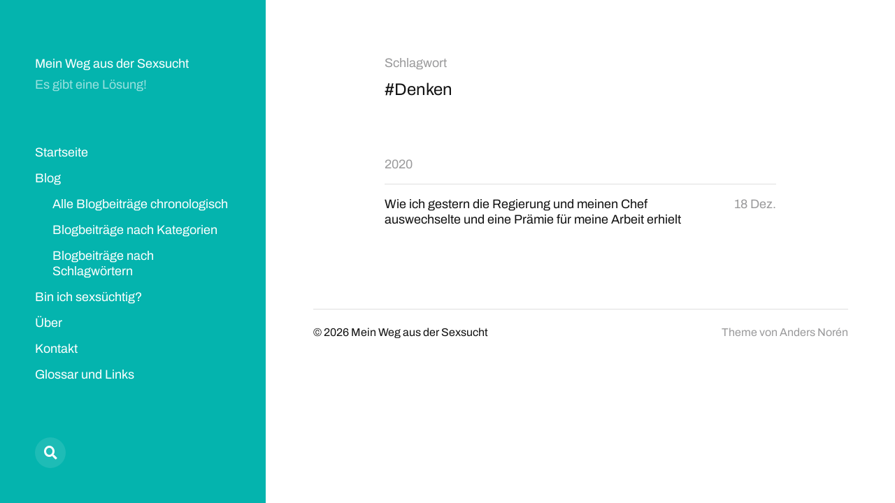

--- FILE ---
content_type: text/html; charset=UTF-8
request_url: https://meinwegausdersexsucht.info/tag/denken/
body_size: 5988
content:
<!DOCTYPE html><html class=no-js lang=de><head><meta http-equiv="content-type" content="text/html" charset="UTF-8"><meta name="viewport" content="width=device-width, initial-scale=1.0"><link rel=profile href=http://gmpg.org/xfn/11><title>Schlagwort: Denken – Mein Weg aus der Sexsucht</title> <script>window.koko_analytics={"url":"https:\/\/meinwegausdersexsucht.info\/koko-analytics-collect.php","site_url":"https:\/\/meinwegausdersexsucht.info","post_id":0,"path":"\/tag\/denken\/","method":"none","use_cookie":false};</script> <meta name="robots" content="noindex,max-snippet:-1,max-image-preview:standard,max-video-preview:-1"><meta property="og:type" content="website"><meta property="og:locale" content="de_DE"><meta property="og:site_name" content="Mein Weg aus der Sexsucht"><meta property="og:title" content="Schlagwort: Denken – Mein Weg aus der Sexsucht"><meta property="og:url" content="https://meinwegausdersexsucht.info/tag/denken/"><meta property="og:image" content="https://meinwegausdersexsucht.info/wp-content/uploads/2018/08/cropped-20180717_222301-e1588617248954-1.jpg"><meta property="og:image:width" content="283"><meta property="og:image:height" content="264"><meta name="twitter:card" content="summary_large_image"><meta name="twitter:title" content="Schlagwort: Denken – Mein Weg aus der Sexsucht"><meta name="twitter:image" content="https://meinwegausdersexsucht.info/wp-content/uploads/2018/08/cropped-20180717_222301-e1588617248954-1.jpg"><meta name="google-site-verification" content="BnvfdkZEtTtJokaDjY5P6x4Jj-lDQRqNnIquBh7Xa2A"> <script type=application/ld+json>{"@context":"https://schema.org","@graph":[{"@type":"WebSite","@id":"https://meinwegausdersexsucht.info/#/schema/WebSite","url":"https://meinwegausdersexsucht.info/","name":"Mein Weg aus der Sexsucht","description":"Es gibt eine Lösung!","inLanguage":"de","potentialAction":{"@type":"SearchAction","target":{"@type":"EntryPoint","urlTemplate":"https://meinwegausdersexsucht.info/search/{search_term_string}/"},"query-input":"required name=search_term_string"},"publisher":{"@type":"Person","@id":"https://meinwegausdersexsucht.info/#/schema/Person","name":"Mein Weg aus der Sexsucht","url":"https://meinwegausdersexsucht.info/"}},{"@type":"CollectionPage","@id":"https://meinwegausdersexsucht.info/tag/denken/","url":"https://meinwegausdersexsucht.info/tag/denken/","name":"Schlagwort: Denken – Mein Weg aus der Sexsucht","inLanguage":"de","isPartOf":{"@id":"https://meinwegausdersexsucht.info/#/schema/WebSite"},"breadcrumb":{"@type":"BreadcrumbList","@id":"https://meinwegausdersexsucht.info/#/schema/BreadcrumbList","itemListElement":[{"@type":"ListItem","position":1,"item":"https://meinwegausdersexsucht.info/","name":"Mein Weg aus der Sexsucht"},{"@type":"ListItem","position":2,"name":"Schlagwort: Denken"}]}}]}</script> <link rel=alternate type=application/rss+xml title="Mein Weg aus der Sexsucht &raquo; Feed" href=https://meinwegausdersexsucht.info/feed/ ><link rel=alternate type=application/rss+xml title="Mein Weg aus der Sexsucht &raquo; Kommentar-Feed" href=https://meinwegausdersexsucht.info/comments/feed/ ><link rel=alternate type=application/rss+xml title="Mein Weg aus der Sexsucht &raquo; Denken Schlagwort-Feed" href=https://meinwegausdersexsucht.info/tag/denken/feed/ ><style id=wp-img-auto-sizes-contain-inline-css>img:is([sizes=auto i],[sizes^="auto," i]){contain-intrinsic-size:3000px 1500px}</style><style id=wp-block-library-inline-css>/*<![CDATA[*/:root{--wp-block-synced-color:#7a00df;--wp-block-synced-color--rgb:122,0,223;--wp-bound-block-color:var(--wp-block-synced-color);--wp-editor-canvas-background:#ddd;--wp-admin-theme-color:#007cba;--wp-admin-theme-color--rgb:0,124,186;--wp-admin-theme-color-darker-10:#006ba1;--wp-admin-theme-color-darker-10--rgb:0,107,160.5;--wp-admin-theme-color-darker-20:#005a87;--wp-admin-theme-color-darker-20--rgb:0,90,135;--wp-admin-border-width-focus:2px}@media (min-resolution:192dpi){:root{--wp-admin-border-width-focus:1.5px}}.wp-element-button{cursor:pointer}:root .has-very-light-gray-background-color{background-color:#eee}:root .has-very-dark-gray-background-color{background-color:#313131}:root .has-very-light-gray-color{color:#eee}:root .has-very-dark-gray-color{color:#313131}:root .has-vivid-green-cyan-to-vivid-cyan-blue-gradient-background{background:linear-gradient(135deg,#00d084,#0693e3)}:root .has-purple-crush-gradient-background{background:linear-gradient(135deg,#34e2e4,#4721fb 50%,#ab1dfe)}:root .has-hazy-dawn-gradient-background{background:linear-gradient(135deg,#faaca8,#dad0ec)}:root .has-subdued-olive-gradient-background{background:linear-gradient(135deg,#fafae1,#67a671)}:root .has-atomic-cream-gradient-background{background:linear-gradient(135deg,#fdd79a,#004a59)}:root .has-nightshade-gradient-background{background:linear-gradient(135deg,#330968,#31cdcf)}:root .has-midnight-gradient-background{background:linear-gradient(135deg,#020381,#2874fc)}:root{--wp--preset--font-size--normal:16px;--wp--preset--font-size--huge:42px}.has-regular-font-size{font-size:1em}.has-larger-font-size{font-size:2.625em}.has-normal-font-size{font-size:var(--wp--preset--font-size--normal)}.has-huge-font-size{font-size:var(--wp--preset--font-size--huge)}.has-text-align-center{text-align:center}.has-text-align-left{text-align:left}.has-text-align-right{text-align:right}.has-fit-text{white-space:nowrap!important}#end-resizable-editor-section{display:none}.aligncenter{clear:both}.items-justified-left{justify-content:flex-start}.items-justified-center{justify-content:center}.items-justified-right{justify-content:flex-end}.items-justified-space-between{justify-content:space-between}.screen-reader-text{border:0;clip-path:inset(50%);height:1px;margin:-1px;overflow:hidden;padding:0;position:absolute;width:1px;word-wrap:normal!important}.screen-reader-text:focus{background-color:#ddd;clip-path:none;color:#444;display:block;font-size:1em;height:auto;left:5px;line-height:normal;padding:15px
23px 14px;text-decoration:none;top:5px;width:auto;z-index:100000}html :where(.has-border-color){border-style:solid}html :where([style*=border-top-color]){border-top-style:solid}html :where([style*=border-right-color]){border-right-style:solid}html :where([style*=border-bottom-color]){border-bottom-style:solid}html :where([style*=border-left-color]){border-left-style:solid}html :where([style*=border-width]){border-style:solid}html :where([style*=border-top-width]){border-top-style:solid}html :where([style*=border-right-width]){border-right-style:solid}html :where([style*=border-bottom-width]){border-bottom-style:solid}html :where([style*=border-left-width]){border-left-style:solid}html :where(img[class*=wp-image-]){height:auto;max-width:100%}:where(figure){margin:0
0 1em}html :where(.is-position-sticky){--wp-admin--admin-bar--position-offset:var(--wp-admin--admin-bar--height,0px)}@media screen and (max-width:600px){html:where(.is-position-sticky){--wp-admin--admin-bar--position-offset:0px}}/*]]>*/</style><style id=global-styles-inline-css>/*<![CDATA[*/:root{--wp--preset--aspect-ratio--square:1;--wp--preset--aspect-ratio--4-3:4/3;--wp--preset--aspect-ratio--3-4:3/4;--wp--preset--aspect-ratio--3-2:3/2;--wp--preset--aspect-ratio--2-3:2/3;--wp--preset--aspect-ratio--16-9:16/9;--wp--preset--aspect-ratio--9-16:9/16;--wp--preset--color--black:#121212;--wp--preset--color--cyan-bluish-gray:#abb8c3;--wp--preset--color--white:#fff;--wp--preset--color--pale-pink:#f78da7;--wp--preset--color--vivid-red:#cf2e2e;--wp--preset--color--luminous-vivid-orange:#ff6900;--wp--preset--color--luminous-vivid-amber:#fcb900;--wp--preset--color--light-green-cyan:#7bdcb5;--wp--preset--color--vivid-green-cyan:#00d084;--wp--preset--color--pale-cyan-blue:#8ed1fc;--wp--preset--color--vivid-cyan-blue:#0693e3;--wp--preset--color--vivid-purple:#9b51e0;--wp--preset--color--dark-gray:#333;--wp--preset--color--medium-gray:#555;--wp--preset--color--light-gray:#777;--wp--preset--gradient--vivid-cyan-blue-to-vivid-purple:linear-gradient(135deg,rgb(6,147,227) 0%,rgb(155,81,224) 100%);--wp--preset--gradient--light-green-cyan-to-vivid-green-cyan:linear-gradient(135deg,rgb(122,220,180) 0%,rgb(0,208,130) 100%);--wp--preset--gradient--luminous-vivid-amber-to-luminous-vivid-orange:linear-gradient(135deg,rgb(252,185,0) 0%,rgb(255,105,0) 100%);--wp--preset--gradient--luminous-vivid-orange-to-vivid-red:linear-gradient(135deg,rgb(255,105,0) 0%,rgb(207,46,46) 100%);--wp--preset--gradient--very-light-gray-to-cyan-bluish-gray:linear-gradient(135deg,rgb(238,238,238) 0%,rgb(169,184,195) 100%);--wp--preset--gradient--cool-to-warm-spectrum:linear-gradient(135deg,rgb(74,234,220) 0%,rgb(151,120,209) 20%,rgb(207,42,186) 40%,rgb(238,44,130) 60%,rgb(251,105,98) 80%,rgb(254,248,76) 100%);--wp--preset--gradient--blush-light-purple:linear-gradient(135deg,rgb(255,206,236) 0%,rgb(152,150,240) 100%);--wp--preset--gradient--blush-bordeaux:linear-gradient(135deg,rgb(254,205,165) 0%,rgb(254,45,45) 50%,rgb(107,0,62) 100%);--wp--preset--gradient--luminous-dusk:linear-gradient(135deg,rgb(255,203,112) 0%,rgb(199,81,192) 50%,rgb(65,88,208) 100%);--wp--preset--gradient--pale-ocean:linear-gradient(135deg,rgb(255,245,203) 0%,rgb(182,227,212) 50%,rgb(51,167,181) 100%);--wp--preset--gradient--electric-grass:linear-gradient(135deg,rgb(202,248,128) 0%,rgb(113,206,126) 100%);--wp--preset--gradient--midnight:linear-gradient(135deg,rgb(2,3,129) 0%,rgb(40,116,252) 100%);--wp--preset--font-size--small:16px;--wp--preset--font-size--medium:20px;--wp--preset--font-size--large:24px;--wp--preset--font-size--x-large:42px;--wp--preset--font-size--normal:18px;--wp--preset--font-size--larger:28px;--wp--preset--spacing--20:0.44rem;--wp--preset--spacing--30:0.67rem;--wp--preset--spacing--40:1rem;--wp--preset--spacing--50:1.5rem;--wp--preset--spacing--60:2.25rem;--wp--preset--spacing--70:3.38rem;--wp--preset--spacing--80:5.06rem;--wp--preset--shadow--natural:6px 6px 9px rgba(0, 0, 0, 0.2);--wp--preset--shadow--deep:12px 12px 50px rgba(0, 0, 0, 0.4);--wp--preset--shadow--sharp:6px 6px 0px rgba(0, 0, 0, 0.2);--wp--preset--shadow--outlined:6px 6px 0px -3px rgb(255, 255, 255), 6px 6px rgb(0, 0, 0);--wp--preset--shadow--crisp:6px 6px 0px rgb(0, 0, 0)}:where(.is-layout-flex){gap:0.5em}:where(.is-layout-grid){gap:0.5em}body .is-layout-flex{display:flex}.is-layout-flex{flex-wrap:wrap;align-items:center}.is-layout-flex>:is(*,div){margin:0}body .is-layout-grid{display:grid}.is-layout-grid>:is(*,div){margin:0}:where(.wp-block-columns.is-layout-flex){gap:2em}:where(.wp-block-columns.is-layout-grid){gap:2em}:where(.wp-block-post-template.is-layout-flex){gap:1.25em}:where(.wp-block-post-template.is-layout-grid){gap:1.25em}.has-black-color{color:var(--wp--preset--color--black) !important}.has-cyan-bluish-gray-color{color:var(--wp--preset--color--cyan-bluish-gray) !important}.has-white-color{color:var(--wp--preset--color--white) !important}.has-pale-pink-color{color:var(--wp--preset--color--pale-pink) !important}.has-vivid-red-color{color:var(--wp--preset--color--vivid-red) !important}.has-luminous-vivid-orange-color{color:var(--wp--preset--color--luminous-vivid-orange) !important}.has-luminous-vivid-amber-color{color:var(--wp--preset--color--luminous-vivid-amber) !important}.has-light-green-cyan-color{color:var(--wp--preset--color--light-green-cyan) !important}.has-vivid-green-cyan-color{color:var(--wp--preset--color--vivid-green-cyan) !important}.has-pale-cyan-blue-color{color:var(--wp--preset--color--pale-cyan-blue) !important}.has-vivid-cyan-blue-color{color:var(--wp--preset--color--vivid-cyan-blue) !important}.has-vivid-purple-color{color:var(--wp--preset--color--vivid-purple) !important}.has-black-background-color{background-color:var(--wp--preset--color--black) !important}.has-cyan-bluish-gray-background-color{background-color:var(--wp--preset--color--cyan-bluish-gray) !important}.has-white-background-color{background-color:var(--wp--preset--color--white) !important}.has-pale-pink-background-color{background-color:var(--wp--preset--color--pale-pink) !important}.has-vivid-red-background-color{background-color:var(--wp--preset--color--vivid-red) !important}.has-luminous-vivid-orange-background-color{background-color:var(--wp--preset--color--luminous-vivid-orange) !important}.has-luminous-vivid-amber-background-color{background-color:var(--wp--preset--color--luminous-vivid-amber) !important}.has-light-green-cyan-background-color{background-color:var(--wp--preset--color--light-green-cyan) !important}.has-vivid-green-cyan-background-color{background-color:var(--wp--preset--color--vivid-green-cyan) !important}.has-pale-cyan-blue-background-color{background-color:var(--wp--preset--color--pale-cyan-blue) !important}.has-vivid-cyan-blue-background-color{background-color:var(--wp--preset--color--vivid-cyan-blue) !important}.has-vivid-purple-background-color{background-color:var(--wp--preset--color--vivid-purple) !important}.has-black-border-color{border-color:var(--wp--preset--color--black) !important}.has-cyan-bluish-gray-border-color{border-color:var(--wp--preset--color--cyan-bluish-gray) !important}.has-white-border-color{border-color:var(--wp--preset--color--white) !important}.has-pale-pink-border-color{border-color:var(--wp--preset--color--pale-pink) !important}.has-vivid-red-border-color{border-color:var(--wp--preset--color--vivid-red) !important}.has-luminous-vivid-orange-border-color{border-color:var(--wp--preset--color--luminous-vivid-orange) !important}.has-luminous-vivid-amber-border-color{border-color:var(--wp--preset--color--luminous-vivid-amber) !important}.has-light-green-cyan-border-color{border-color:var(--wp--preset--color--light-green-cyan) !important}.has-vivid-green-cyan-border-color{border-color:var(--wp--preset--color--vivid-green-cyan) !important}.has-pale-cyan-blue-border-color{border-color:var(--wp--preset--color--pale-cyan-blue) !important}.has-vivid-cyan-blue-border-color{border-color:var(--wp--preset--color--vivid-cyan-blue) !important}.has-vivid-purple-border-color{border-color:var(--wp--preset--color--vivid-purple) !important}.has-vivid-cyan-blue-to-vivid-purple-gradient-background{background:var(--wp--preset--gradient--vivid-cyan-blue-to-vivid-purple) !important}.has-light-green-cyan-to-vivid-green-cyan-gradient-background{background:var(--wp--preset--gradient--light-green-cyan-to-vivid-green-cyan) !important}.has-luminous-vivid-amber-to-luminous-vivid-orange-gradient-background{background:var(--wp--preset--gradient--luminous-vivid-amber-to-luminous-vivid-orange) !important}.has-luminous-vivid-orange-to-vivid-red-gradient-background{background:var(--wp--preset--gradient--luminous-vivid-orange-to-vivid-red) !important}.has-very-light-gray-to-cyan-bluish-gray-gradient-background{background:var(--wp--preset--gradient--very-light-gray-to-cyan-bluish-gray) !important}.has-cool-to-warm-spectrum-gradient-background{background:var(--wp--preset--gradient--cool-to-warm-spectrum) !important}.has-blush-light-purple-gradient-background{background:var(--wp--preset--gradient--blush-light-purple) !important}.has-blush-bordeaux-gradient-background{background:var(--wp--preset--gradient--blush-bordeaux) !important}.has-luminous-dusk-gradient-background{background:var(--wp--preset--gradient--luminous-dusk) !important}.has-pale-ocean-gradient-background{background:var(--wp--preset--gradient--pale-ocean) !important}.has-electric-grass-gradient-background{background:var(--wp--preset--gradient--electric-grass) !important}.has-midnight-gradient-background{background:var(--wp--preset--gradient--midnight) !important}.has-small-font-size{font-size:var(--wp--preset--font-size--small) !important}.has-medium-font-size{font-size:var(--wp--preset--font-size--medium) !important}.has-large-font-size{font-size:var(--wp--preset--font-size--large) !important}.has-x-large-font-size{font-size:var(--wp--preset--font-size--x-large) !important}/*]]>*/</style><style id=classic-theme-styles-inline-css>/*! This file is auto-generated */
.wp-block-button__link{color:#fff;background-color:#32373c;border-radius:9999px;box-shadow:none;text-decoration:none;padding:calc(.667em + 2px) calc(1.333em + 2px);font-size:1.125em}.wp-block-file__button{background:#32373c;color:#fff;text-decoration:none}</style><link rel=stylesheet href=https://meinwegausdersexsucht.info/wp-content/cache/minify/6cdab.css media=all> <script src=https://meinwegausdersexsucht.info/wp-content/cache/minify/818c0.js></script> <link rel=https://api.w.org/ href=https://meinwegausdersexsucht.info/wp-json/ ><link rel=alternate title=JSON type=application/json href=https://meinwegausdersexsucht.info/wp-json/wp/v2/tags/356><link rel=EditURI type=application/rsd+xml title=RSD href=https://meinwegausdersexsucht.info/xmlrpc.php?rsd><style>body .site-header{background-color:#04b4ae}.social-menu.desktop{background-color:#04b4ae}.social-menu a:hover{color:#04b4ae}.social-menu
a.active{color:#04b4ae}.mobile-menu-wrapper{background-color:#04b4ae}.social-menu.mobile{background-color:#04b4ae}.mobile-search.active{background-color:#04b4ae}</style> <script>jQuery('html').removeClass('no-js').addClass('js');</script> <link rel=icon href=https://meinwegausdersexsucht.info/wp-content/uploads/2018/08/cropped-20180717_222301-e1533483462780-32x32.jpg sizes=32x32><link rel=icon href=https://meinwegausdersexsucht.info/wp-content/uploads/2018/08/cropped-20180717_222301-e1533483462780-192x192.jpg sizes=192x192><link rel=apple-touch-icon href=https://meinwegausdersexsucht.info/wp-content/uploads/2018/08/cropped-20180717_222301-e1533483462780-180x180.jpg><meta name="msapplication-TileImage" content="https://meinwegausdersexsucht.info/wp-content/uploads/2018/08/cropped-20180717_222301-e1533483462780-270x270.jpg"><style id=wp-custom-css>.related-post.missing-thumbnail .related-post-image{display:none}.page-id-515 .entry-title{display:none}.page-id-47 .entry-title{display:none}.page-id-206 .entry-title{display:none}@media only screen and (max-width: 700px){.responsive-tag-groups-list{column-count:1}}@media only screen and (min-width: 701px) and (max-width: 1000px){.responsive-tag-groups-list{column-count:2;column-gap:10px}}@media only screen and (min-width: 1001px){.responsive-tag-groups-list{column-count:3;column-gap:10px}}.responsive-tag-groups-list
h3{margin-top:5px !important;margin-bottom:5px !important}}</style></head><body class="archive tag tag-denken tag-356 wp-theme-mcluhan"> <a class="skip-link button" href=#site-content>Zum Inhalt springen</a><header class="site-header group"><p class=site-title><a href=https://meinwegausdersexsucht.info class=site-name>Mein Weg aus der Sexsucht</a></p><div class=site-description><p>Es gibt eine Lösung!</p></div><div class=nav-toggle><div class=bar></div><div class=bar></div></div><div class=menu-wrapper><ul class="main-menu desktop"><li id=menu-item-2116 class="menu-item menu-item-type-custom menu-item-object-custom menu-item-home menu-item-2116"><a href=https://meinwegausdersexsucht.info>Startseite</a></li> <li id=menu-item-2671 class="menu-item menu-item-type-post_type menu-item-object-page current_page_parent menu-item-has-children menu-item-2671"><a href=https://meinwegausdersexsucht.info/blog/ >Blog</a><ul class=sub-menu> <li id=menu-item-2670 class="menu-item menu-item-type-post_type menu-item-object-page current_page_parent menu-item-2670"><a href=https://meinwegausdersexsucht.info/blog/ >Alle Blogbeiträge chronologisch</a></li> <li id=menu-item-2236 class="menu-item menu-item-type-post_type menu-item-object-page menu-item-2236"><a href=https://meinwegausdersexsucht.info/blogarchiv/ >Blogbeiträge nach Kategorien</a></li> <li id=menu-item-2237 class="menu-item menu-item-type-post_type menu-item-object-page menu-item-2237"><a href=https://meinwegausdersexsucht.info/schlagwortwolke/ >Blogbeiträge nach Schlagwörtern</a></li></ul> </li> <li id=menu-item-795 class="menu-item menu-item-type-post_type menu-item-object-page menu-item-795"><a href=https://meinwegausdersexsucht.info/bin-ich-sexsuechtig/ >Bin ich sexsüchtig?</a></li> <li id=menu-item-527 class="menu-item menu-item-type-post_type menu-item-object-page menu-item-527"><a href=https://meinwegausdersexsucht.info/ueber/ >Über</a></li> <li id=menu-item-492 class="menu-item menu-item-type-post_type menu-item-object-page menu-item-492"><a href=https://meinwegausdersexsucht.info/newsletter/ >Kontakt</a></li> <li id=menu-item-493 class="menu-item menu-item-type-post_type menu-item-object-page menu-item-493"><a href=https://meinwegausdersexsucht.info/glossar-und-links/ >Glossar und Links</a></li></ul></div><div class="social-menu desktop"><ul class=social-menu-inner><li class=social-search-wrapper><a href="https://meinwegausdersexsucht.info/?s="></a></li></ul></div></header><div class=mobile-menu-wrapper><ul class="main-menu mobile"> <li class="menu-item menu-item-type-custom menu-item-object-custom menu-item-home menu-item-2116"><a href=https://meinwegausdersexsucht.info>Startseite</a></li> <li class="menu-item menu-item-type-post_type menu-item-object-page current_page_parent menu-item-has-children menu-item-2671"><a href=https://meinwegausdersexsucht.info/blog/ >Blog</a><ul class=sub-menu> <li class="menu-item menu-item-type-post_type menu-item-object-page current_page_parent menu-item-2670"><a href=https://meinwegausdersexsucht.info/blog/ >Alle Blogbeiträge chronologisch</a></li> <li class="menu-item menu-item-type-post_type menu-item-object-page menu-item-2236"><a href=https://meinwegausdersexsucht.info/blogarchiv/ >Blogbeiträge nach Kategorien</a></li> <li class="menu-item menu-item-type-post_type menu-item-object-page menu-item-2237"><a href=https://meinwegausdersexsucht.info/schlagwortwolke/ >Blogbeiträge nach Schlagwörtern</a></li></ul> </li> <li class="menu-item menu-item-type-post_type menu-item-object-page menu-item-795"><a href=https://meinwegausdersexsucht.info/bin-ich-sexsuechtig/ >Bin ich sexsüchtig?</a></li> <li class="menu-item menu-item-type-post_type menu-item-object-page menu-item-527"><a href=https://meinwegausdersexsucht.info/ueber/ >Über</a></li> <li class="menu-item menu-item-type-post_type menu-item-object-page menu-item-492"><a href=https://meinwegausdersexsucht.info/newsletter/ >Kontakt</a></li> <li class="menu-item menu-item-type-post_type menu-item-object-page menu-item-493"><a href=https://meinwegausdersexsucht.info/glossar-und-links/ >Glossar und Links</a></li> <li class=toggle-mobile-search-wrapper><a href=# class=toggle-mobile-search>Suche</a></li></ul></div><div class=mobile-search><div class=untoggle-mobile-search></div><form role=search method=get class=search-form action=https://meinwegausdersexsucht.info/ > <label class=screen-reader-text for=search-form-6967e0925cc53>Suche nach:</label> <input type=search id=search-form-6967e0925cc53 class=search-field placeholder="Suchanfrage eingeben" value name=s autocomplete=off> </button></form><div class=mobile-results><div class=results-wrapper></div></div></div><div class=search-overlay><form role=search method=get class=search-form action=https://meinwegausdersexsucht.info/ > <label class=screen-reader-text for=search-form-6967e0925ccdc>Suche nach:</label> <input type=search id=search-form-6967e0925ccdc class=search-field placeholder="Suchanfrage eingeben" value name=s autocomplete=off> </button></form></div><main class=site-content id=site-content><div class=section-inner><header class=page-header><h4 class="page-subtitle">Schlagwort</h4><h1 class="page-title">#Denken</h1></header><div class=posts id=posts><ul> <li><h3 class="list-title"><a href=https://meinwegausdersexsucht.info/2020/ >2020</a></h3> </li><li class="post-preview post-2991 post type-post status-publish format-standard hentry category-spiritualitaet tag-angst tag-denken tag-gefuehle tag-gluecklich-voller-lebensfreude-und-frei tag-groll tag-kopfkino tag-loslassen tag-schmerz tag-spiritualitaet missing-thumbnail" id=post-2991><a href=https://meinwegausdersexsucht.info/wie-ich-gestern-die-regierung-und-meinen-chef-auswechselte-und-eine-praemie-fuer-meine-arbeit-erhielt/ ><h2 class="title"><span>Wie ich gestern die Regierung und meinen Chef auswechselte und eine Prämie für meine Arbeit erhielt</span></h2><time>18 Dez.</time>	</a></li></div></div><footer class="site-footer section-inner"><p class=copyright>&copy; 2026 <a href=https://meinwegausdersexsucht.info class=site-name>Mein Weg aus der Sexsucht</a></p><p class=theme-by>Theme von <a href=https://andersnoren.se>Anders Nor&eacute;n</a></p></footer></main> <script type=speculationrules>{"prefetch":[{"source":"document","where":{"and":[{"href_matches":"/*"},{"not":{"href_matches":["/wp-*.php","/wp-admin/*","/wp-content/uploads/*","/wp-content/*","/wp-content/plugins/*","/wp-content/themes/mcluhan/*","/*\\?(.+)"]}},{"not":{"selector_matches":"a[rel~=\"nofollow\"]"}},{"not":{"selector_matches":".no-prefetch, .no-prefetch a"}}]},"eagerness":"conservative"}]}</script>  <script>/*<![CDATA[*/!function(){var e=window,r="koko_analytics";function t(t){t.m=e[r].use_cookie?"c":e[r].method[0],navigator.sendBeacon(e[r].url,new URLSearchParams(t))}e[r].request=t,e[r].trackPageview=function(){if("prerender"!=document.visibilityState&&!/bot|crawl|spider|seo|lighthouse|facebookexternalhit|preview/i.test(navigator.userAgent)){var i=0==document.referrer.indexOf(e[r].site_url)?"":document.referrer;t({pa:e[r].path,po:e[r].post_id,r:i})}},e.addEventListener("load",function(){e[r].trackPageview()})}();/*]]>*/</script> <script src=https://meinwegausdersexsucht.info/wp-content/cache/minify/38329.js></script> <script id=mcluhan_global-js-extra>var mcluhan_ajaxpagination={"ajaxurl":"https://meinwegausdersexsucht.info/wp-admin/admin-ajax.php","query_vars":"{\"tag\":\"denken\"}"};</script> <script src=https://meinwegausdersexsucht.info/wp-content/cache/minify/859f1.js></script> </body></html>

--- FILE ---
content_type: text/css
request_url: https://meinwegausdersexsucht.info/wp-content/cache/minify/6cdab.css
body_size: 8763
content:
@font-face{font-family:'Archivo';font-style:normal;font-weight:400;font-display:swap;src:url(/wp-content/themes/mcluhan/assets/fonts/archivo-v18-latin-ext_latin-regular.woff2) format('woff2')}@font-face{font-family:'Archivo';font-style:italic;font-weight:400;font-display:swap;src:url(/wp-content/themes/mcluhan/assets/fonts/archivo-v18-latin-ext_latin-italic.woff2) format('woff2')}@font-face{font-family:'Archivo';font-style:normal;font-weight:600;font-display:swap;src:url(/wp-content/themes/mcluhan/assets/fonts/archivo-v18-latin-ext_latin-600.woff2) format('woff2')}@font-face{font-family:'Archivo';font-style:italic;font-weight:600;font-display:swap;src:url(/wp-content/themes/mcluhan/assets/fonts/archivo-v18-latin-ext_latin-600italic.woff2) format('woff2')}@font-face{font-family:'Archivo';font-style:normal;font-weight:700;font-display:swap;src:url(/wp-content/themes/mcluhan/assets/fonts/archivo-v18-latin-ext_latin-700.woff2) format('woff2')}@font-face{font-family:'Archivo';font-style:italic;font-weight:700;font-display:swap;src:url(/wp-content/themes/mcluhan/assets/fonts/archivo-v18-latin-ext_latin-700italic.woff2) format('woff2')}@font-face{font-family:'Font Awesome 5';font-style:normal;font-weight:normal;src:url(/wp-content/themes/mcluhan/assets/fonts/font-awesome/fa-solid-900.woff2) format( 'woff2' ),
url(/wp-content/themes/mcluhan/assets/fonts/font-awesome/fa-solid-900.woff) format( 'woff' )}@font-face{font-family:'Font Awesome 5 Brands';font-style:normal;font-weight:normal;src:url(/wp-content/themes/mcluhan/assets/fonts/font-awesome/fa-brands-400.woff2) format( 'woff2' ),
url(/wp-content/themes/mcluhan/assets/fonts/font-awesome/fa-brands-400.woff) format( 'woff' )}html,body{margin:0;padding:0;height:100%;min-height:100%}h1,h2,h3,h4,h5,h6,p,blockquote,address,big,cite,code,em,font,img,small,strike,sub,sup,li,ol,ul,fieldset,form,label,legend,button,table,caption,tr,th,td{font-size:inherit;line-height:inherit;margin:0;padding:0;text-align:inherit}table{border-collapse:collapse;border-spacing:0}blockquote:before,blockquote:after{content:""}input[type="search"]::-webkit-search-decoration,input[type="search"]::-webkit-search-cancel-button,input[type="search"]::-webkit-search-results-button,input[type="search"]::-webkit-search-results-decoration{display:none}.screen-reader-text{clip:rect( 1px, 1px, 1px, 1px );height:1px;overflow:hidden;position:absolute !important;width:1px}.screen-reader-text:focus{background-color:#f1f1f1;border-radius:3px;box-shadow:0 0 2px 2px rgba(0, 0, 0, 0.6);clip:auto !important;color:#21759b;display:block;font-size:14px;font-weight:700;height:auto;left:5px;line-height:normal;padding:15px
23px 14px;text-decoration:none;top:5px;width:auto;z-index:100001}.skip-link{position:absolute;left:-9999rem;top:2.5rem;z-index:999999999}.skip-link:focus{left:2.5rem;text-decoration:none}@media ( prefers-reduced-motion: reduce ){*{animation-duration:0s !important;transition-duration:0s !important}}body{background:#fff;border:none;color:#121212;font-family:Archivo,'Helvetica Neue',sans-serif;font-size:18px;padding-left:380px}body.lock-scroll{height:100%;position:fixed;width:100%}body
*{-webkit-box-sizing:border-box;-moz-box-sizing:border-box;box-sizing:border-box;-webkit-font-smoothing:antialiased;-moz-osx-font-smoothing:grayscale}a{color:inherit;text-decoration:underline}a:hover{text-decoration:none}img{display:block;height:auto;max-width:100%}.group:after,.pagination:after,.gallery:after,.entry-content:after{clear:both;content:"";display:block}::selection{background:#121212;color:#FFF}input::-webkit-input-placeholder{color:rgba( 0, 0, 4, 0.4 )}input:-ms-input-placeholder{color:rgba( 0, 0, 4, 0.4 )}input::-moz-placeholder{color:rgba( 0, 0, 4, 0.4 )}.site-content{position:relative}.section-inner{margin:0
auto;max-width:560px;width:85%}.section-inner.wide{max-width:800px}.section-inner .section-inner{width:100%}a{transition:all .15s linear}.entry-title{font-size:36px;font-weight:600;letter-spacing:-.45px;line-height:1.25;margin:0;-ms-word-break:break-word;word-break:break-word}.excerpt{font-size:24px;line-height:1.45}.excerpt
a{border-bottom:1px solid #121212;color:#121212}.excerpt a:hover{border-bottom-color:rgba( 0, 0, 4, 0.4 );color:rgba( 0, 0, 4, 0.4 );text-decoration:none}.bg-image{background:no-repeat center;background-size:cover}@keyframes
show{from{opacity:0;transform:translateY(10px)}to{opacity:1;transform:translateY(0)}}@keyframes
hide{from{opacity:1;transform:translateY(0)}to{opacity:0;transform:translateY(-10px)}}@keyframes
foldOutLeft{from{transform:rotate(0)}to{transform:rotate(30deg)}}@keyframes
foldOutRight{from{transform:rotate(0)}to{transform:rotate(-30deg)}}ol,ul{margin-left:40px}li{line-height:1.5;margin-top:15px}dd,dt{line-height:1.5}dt{font-weight:700}dd+dt{margin-top:15px}code{background:#f1f1f4;padding:0
1px}pre{background:#f1f1f4;font-size:14px;line-height:1.5;padding:20px;white-space:pre-wrap;word-wrap:break-word}h1,h2,h3,h4,h5,h6{font-weight:600;line-height:1.2;margin:60px
0 30px}h1{font-size:40px}h2{font-size:32px}h3{font-size:28px}h4{font-size:24px}h5{font-size:20px}h6{font-size:18px}fieldset{border:1px
solid rgba( 0, 0, 0, .2 );padding:25px}fieldset
legend{font-size:16px;font-weight:600;margin-left:-15px;padding:0
15px}label{margin-bottom:10px}input[type="text"],input[type="password"],input[type="email"],input[type="url"],input[type="date"],input[type="month"],input[type="time"],input[type="datetime"],input[type="datetime-local"],input[type="week"],input[type="number"],input[type="search"],input[type="tel"],input[type="color"],textarea{background:transparent;border-radius:0;border:1px
solid rgba( 0, 0, 0, 0.2 );box-shadow:none !important;color:#121212;display:block;font-size:1em;margin:0
0 15px 0;padding:15px;transition:border-color .15s linear;-moz-appearance:none;-webkit-appearance:none;width:100%}textarea{line-height:1.4;height:200px}button,.button,.wp-block-file__button,.wp-block-button__link,input[type="button"],input[type="submit"]{-moz-appearance:none;-webkit-appearance:none;background:#121212;border:none;border-radius:0;box-shadow:none;color:#fff;display:inline-block;font-family:inherit;font-size:16px;font-weight:600;padding:16px
24px 16px;text-align:center;text-decoration:none;transition:background-color .15s linear}.is-style-outline>.wp-block-button__link,.wp-block-button__link.is-style-outline{padding:14px
22px 14px}button:hover,.button:hover,input[type="button"]:hover,input[type="submit"]:hover{background:#454545;cursor:pointer}table{border-collapse:collapse;border-spacing:0;empty-cells:show;font-size:0.9em;margin-bottom:30px;max-width:100%;overflow:hidden;width:100%}th,td{line-height:1.4;margin:0;overflow:visible;padding:2.5%}caption{font-size:13px;font-weight:700;padding-bottom:2.5%;text-align:center;text-transform:uppercase}thead{vertical-align:bottom;white-space:nowrap}th{font-weight:600}tbody>tr:nth-child(odd){background:rgba( 0, 0, 4, 0.05 )}blockquote{border-color:currentColor;border-style:solid;border-width:0 0 0 2px;margin:0
0 30px 0;padding:0
0 0 20px}blockquote
p{font-weight:700;hanging-punctuation:first}blockquote
cite{display:block;font-style:normal;margin:1em
0 0}blockquote cite:before{content:"— "}figure{margin:0}.wp-caption{display:block;max-width:100%}.gallery-caption,
.wp-caption-text,
:root
figcaption{font-size:0.9em;margin:15px
0 0}:root .gallery-caption,
:root .wp-caption-text{margin-bottom:0}.wp-caption-text{color:rgba( 0, 0, 0, .5 )}.wp-caption-text
a{color:inherit}.site-header{background:#121212;color:#fff;margin:0
auto 0 auto;padding:80px
50px 144px 50px;position:fixed;left:0;bottom:0;top:0;width:380px;z-index:99998}.same-custom-bgs .site-header,
.white-bg .site-header{border-right:1px solid rgba( 0, 0, 4, .075 )}.site-header
a{color:#fff}.dark .site-header,
.dark .site-header
a{color:rgba( 0, 0, 0, .9 )}.site-title,.site-description{line-height:1.25}.site-title{font-size:inherit;font-weight:inherit;margin:0}.site-title
a{border-bottom:1px solid transparent;text-decoration:none}.site-title a:hover{border-bottom-color:#fff}.dark .site-title a:hover{border-bottom-color:rgba( 0, 0, 0, .9 )}.site-description{color:rgba( 255, 255, 255, .6 );margin-top:8px}.dark .site-description{color:rgba( 0, 0, 0, .4 )}.nav-toggle{cursor:pointer;display:none;height:30px;position:absolute;right:7.5%;top:calc( 50% - 15px );width:50px}.nav-toggle:before{content:"";display:block;position:absolute;bottom:-20px;left:-20px;right:0;top:-20px}.nav-toggle
.bar{background:#fff;display:block;height:1px;margin-top:0;opacity:1;position:absolute;right:0;top:50%;transform:rotate( 0deg );transition:transform .2s ease-in 0s, margin 0.2s ease-out 0.2s;width:28px;z-index:1}.dark .nav-toggle
.bar{background:rgba( 0, 0, 0, .9 )}.nav-toggle .bar:nth-child(1){margin-top:-5px}.nav-toggle .bar:nth-child(2){margin-top:3px}.nav-toggle.active
.bar{transition:margin 0.2s ease-in, transform 0.2s ease-out 0.25s}.nav-toggle.active .bar:nth-child(1){margin-top:-1px;transform:rotate( 45deg )}.nav-toggle.active .bar:nth-child(2){margin-top:-1px;transform:rotate( -45deg )}.mobile-menu-wrapper,.mobile-search{display:none;transform:translateZ( 0 )}.menu-wrapper{height:100%;margin-top:60px;overflow:hidden;padding-bottom:144px;width:100%}.main-menu{height:100%;margin:0;-ms-overflow-style:-ms-autohiding-scrollbar;overflow:auto;width:100%}.main-menu
a{border-bottom:1px solid transparent;text-decoration:none}.main-menu
ul{list-style:none}.main-menu
li{line-height:1.25;margin-bottom:12px}.main-menu .current-menu-item > a,
.main-menu a:hover{border-bottom-color:#fff}.dark .main-menu .current-menu-item > a,
.dark .main-menu a:hover{border-bottom-color:rgba( 0, 0, 0, .9 )}.main-menu
ul{margin:12px
0 0 25px}body.hide-social .social-menu{display:none !important}.social-menu.desktop{background:#121212;padding:50px
50px 50px 50px;position:absolute;bottom:0;left:0;right:0}.social-menu-inner{display:flex;flex-wrap:wrap;list-style:none;margin:-10px 0 0 -10px;padding:0}.social-menu
li{display:block;line-height:1;margin:10px
0 0 10px;position:relative}.screen-reader-text{position:absolute;left:-9999em;top:-9999em}.social-menu
a{background:rgba( 255, 255, 255, 0.1 );border-radius:50%;color:#fff;display:block;height:44px;position:relative;text-decoration:none;transition:background-color .2s linear, color .2s linear;width:44px}.dark .social-menu
a{background:rgba( 0, 0, 0, 0.25 );color:#fff}.social-menu a:hover,
.social-menu
a.active{background:#fff;color:#121212;text-decoration:none}.dark .social-menu a:hover,
.dark .social-menu
a.active{background:rgba( 0, 0, 0, .9 );color:#fff}.social-menu a::before{content:'\f0c1';display:inline-block;font-family:'Font Awesome 5';font-size:19px;position:absolute;left:0;right:0;top:calc( 50% - 9px );transition:transform .3s ease-out;text-align:center;z-index:2}.social-menu a[href*="mailto"]::before{content:'\f0e0'}.social-menu a[href*="/feed/"]::before,
.social-menu a[href*="rss"]::before{content:'\f09e'}.social-menu a[href*="500px.com"]::before{content:'\f26e';font-family:'Font Awesome 5 Brands'}.social-menu a[href*="amazon.com"]::before{content:'\f270';font-family:'Font Awesome 5 Brands'}.social-menu a[href*="angel.co"]::before{content:'\f209';font-family:'Font Awesome 5 Brands'}.social-menu a[href*="audible.com"]::before{content:'\f373';font-family:'Font Awesome 5 Brands'}.social-menu a[href*="behance.net"]::before{content:'\f1b4';font-family:'Font Awesome 5 Brands'}.social-menu a[href*="blogger.com"]::before{content:'\f37d';font-family:'Font Awesome 5 Brands'}.social-menu a[href*="codepen.io"]::before{content:'\f1cb';font-family:'Font Awesome 5 Brands'}.social-menu a[href*="creativecommons.com"]::before{content:'\f25e';font-family:'Font Awesome 5 Brands'}.social-menu a[href*="deviantart.com"]::before{content:'\f1bd';font-family:'Font Awesome 5 Brands'}.social-menu a[href*="digg.com"]::before{content:'\f1a6';font-family:'Font Awesome 5 Brands'}.social-menu a[href*="discordapp.com"]::before{content:'\f392';font-family:'Font Awesome 5 Brands'}.social-menu a[href*="dribbble.com"]::before{content:'\f17d';font-family:'Font Awesome 5 Brands'}.social-menu a[href*="ebay"]::before{content:'\f4f4';font-family:'Font Awesome 5 Brands'}.social-menu a[href*="etsy.com"]::before{content:'\f2d7';font-family:'Font Awesome 5 Brands'}.social-menu a[href*="facebook.com"]::before{content:'\f39e';font-family:'Font Awesome 5 Brands'}.social-menu a[href*="flickr.com"]::before{content:'\f16e';font-family:'Font Awesome 5 Brands'}.social-menu a[href*="github.com"]::before{content:'\f113';font-family:'Font Awesome 5 Brands'}.social-menu a[href*="gitlab.com"]::before{content:'\f296';font-family:'Font Awesome 5 Brands'}.social-menu a[href*="goodreads.com"]::before{content:'\f3a9';font-family:'Font Awesome 5 Brands'}.social-menu a[href*="houzz"]::before{content:'\f27c';font-family:'Font Awesome 5 Brands'}.social-menu a[href*="imdb.com"]::before{content:'\f2d8';font-family:'Font Awesome 5 Brands'}.social-menu a[href*="instagram.com"]::before{content:'\f16d';font-family:'Font Awesome 5 Brands'}.social-menu a[href*="kickstarter.com"]::before{content:'\f3bc';font-family:'Font Awesome 5 Brands'}.social-menu a[href*="jsfiddle.net"]::before{content:'\f1cc';font-family:'Font Awesome 5 Brands'}.social-menu a[href*="linkedin.com"]::before{content:'\f0e1';font-family:'Font Awesome 5 Brands'}.social-menu a[href*="last.fm"]::before{content:'\f202';font-family:'Font Awesome 5 Brands'}.social-menu a[href*="medium.com"]::before{content:'\f3c7';font-family:'Font Awesome 5 Brands'}.social-menu a[href*="meetup.com"]::before{content:'\f2e0';font-family:'Font Awesome 5 Brands'}.social-menu a[href*="mixcloud.com"]::before{content:'\f289';font-family:'Font Awesome 5 Brands'}.social-menu a[href*="patreon.com"]::before{content:'\f3d9';font-family:'Font Awesome 5 Brands'}.social-menu a[href*="pscp.tv"]::before{content:'\f3da';font-family:'Font Awesome 5 Brands'}.social-menu a[href*="pinterest"]::before{content:'\f231';font-family:'Font Awesome 5 Brands'}.social-menu a[href*="play.google.com"]::before{content:'\f3ab';font-family:'Font Awesome 5 Brands'}.social-menu a[href*="plus.google.com"]::before{content:'\f0d5';font-family:'Font Awesome 5 Brands'}.social-menu a[href*="producthunt.com"]::before{content:'\f288';font-family:'Font Awesome 5 Brands'}.social-menu a[href*="quora.com"]::before{content:'\f2c4';font-family:'Font Awesome 5 Brands'}.social-menu a[href*="reddit.com"]::before{content:'\f281';font-family:'Font Awesome 5 Brands'}.social-menu a[href*="slack.com"]::before{content:'\f198';font-family:'Font Awesome 5 Brands'}.social-menu a[href*="soundcloud.com"]::before{content:'\f1be';font-family:'Font Awesome 5 Brands'}.social-menu a[href*="spotify.com"]::before{content:'\f1bc';font-family:'Font Awesome 5 Brands'}.social-menu a[href*="tumblr.com"]::before{content:'\f173';font-family:'Font Awesome 5 Brands'}.social-menu a[href*="twitch"]::before{content:'\f1e8';font-family:'Font Awesome 5 Brands'}.social-menu a[href*="twitter.com"]::before{content:'\f099';font-family:'Font Awesome 5 Brands'}.social-menu a[href*="vimeo.com"]::before{content:'\f27d';font-family:'Font Awesome 5 Brands'}.social-menu a[href*="wordpress.org"]::before,
.social-menu a[href*="wordpress.com"]::before{content:'\f411';font-family:'Font Awesome 5 Brands'}.social-menu a[href*="youtube.com"]::before{content:'\f167';font-family:'Font Awesome 5 Brands'}.social-menu a[href*="unsplash.com"]::before{content:'\f030';font-family:'Font Awesome 5'}.social-menu a[href*="?s="]::before{content:'\f002';top:calc( 50% - 10px )}.no-js .social-menu .social-search-wrapper{display:none}.page-header{padding:80px
0}.page-header:last-child{padding-bottom:0}.page-subtitle{color:rgba( 0, 0, 4, 0.4 );font-size:inherit;font-weight:inherit;margin:0
0 10px 0}.page-title{font-size:24px;font-weight:inherit;hanging-punctuation:first;line-height:1.45;margin:0}.page-header
p{line-height:1.5;margin-top:20px}.page-header .search-form{margin-top:20px}.posts:first-child{margin-top:80px}.posts
ul{list-style:none;margin:0}.posts
li{margin:0}.posts>ul+ul{margin-top:70px}.posts .list-title{font-size:inherit;font-weight:inherit;margin:0
0 17px 0}.posts .list-title
a{color:rgba( 0, 0, 4, 0.4 );text-decoration:none}.posts .list-title a:hover{color:#121212;text-decoration:none}.post-preview{border-top:1px solid rgba( 0, 0, 4, .125 );position:relative}.post-preview
a{display:flex;justify-content:space-between;padding:17px
0;text-decoration:none}.post-preview.no-title
a{justify-content:flex-end}.post-preview a:hover{text-decoration:none}.sticky .sticky-arrow{background:url(/wp-content/themes/mcluhan/assets/images/arrow-black-right.svg) no-repeat center;background-size:auto 12px;border-radius:50%;display:inline;height:12px;position:absolute;right:calc( 100% + 7px );top:calc( 50% - 6px );width:20px}.post-preview a
.title{font-size:inherit;font-weight:inherit;line-height:1.25;margin:0;-ms-word-break:break-word;word-break:break-word}.post-preview a .title
span{border-bottom:1px solid transparent;transition:border-color .2s linear}.post-preview a:hover .title
span{border-bottom-color:#121212}.post-preview
time{color:rgba( 0, 0, 4, 0.4 );line-height:1.25;margin-left:30px;white-space:nowrap}.archive-pagination{margin-top:100px}.archive-pagination .previous-posts-link{float:left}.archive-pagination .next-posts-link{float:right}.archive-pagination
a{color:rgba( 0, 0, 0, .35 );text-decoration:none}.archive-pagination a:hover{color:#121212}.archive-pagination
h4{font-size:inherit;font-weight:inherit;margin:0}.entry-header{margin:80px
auto 60px}.entry-header
.excerpt{margin-top:15px}.meta{color:rgba( 0, 0, 4, 0.4 );margin-top:25px}.meta>*+*{margin-left:23px}.meta
a{border-bottom:1px solid transparent;color:inherit;text-decoration:none}.meta a:hover{border-bottom-color:rgba( 0, 0, 4, 0.4 )}.featured-image
img{width:100%}.linked-pages{margin-top:50px}.meta.bottom{margin-top:40px}.meta.bottom
p{line-height:1.5}.meta.bottom p.tags
a{margin-right:15px}.meta.bottom p.tags a:last-child{margin-right:0}.post-pagination{display:flex;font-size:18px;justify-content:space-between;margin-top:100px}.post-pagination
div{width:calc( 50% - 15px )}.post-pagination div+div{margin-left:30px;text-align:right}.post-pagination
a{display:block;font-weight:600;position:relative;text-decoration:none;-ms-word-break:break-word;word-break:break-word}.post-pagination a:before{background:no-repeat center;background-size:contain;content:"";display:block;height:12px;position:absolute;top:4px;width:15px}.post-pagination .previous-post
a{padding-left:25px}.post-pagination .previous-post a:before{background-image:url(/wp-content/themes/mcluhan/assets/images/arrow-black-left.svg);left:0}.post-pagination .next-post
a{padding-right:25px}.post-pagination .next-post a:before{background-image:url(/wp-content/themes/mcluhan/assets/images/arrow-black-right.svg);right:0}.post-pagination a
span{border-bottom:1px solid transparent;transition:border-color .15s linear}.post-pagination a:hover
span{border-bottom-color:#121212}.comments,.comment-respond,.related-posts{border-top:1px solid rgba( 0, 0, 4, 0.125 );margin:100px
auto 0 auto;padding:30px
0 0 34.125%;position:relative}.comment-reply-title,.related-posts-title{font-size:inherit;margin:0;position:absolute;left:0;top:30px;width:calc( 34.125% - 20px )}.related-post-image{background-color:rgba( 0, 0, 4, 0.1 )}.related-posts{display:flex;flex-wrap:wrap;justify-content:space-between;margin-bottom:-20px}.related-post{float:left;margin-bottom:25px;width:calc( 50% - 10px )}.related-post-image{margin-bottom:10px}.related-post-image
img{display:none}.related-post-image:before{content:"";display:block;padding-bottom:62.5%;width:100%}.related-post
.title{font-size:inherit;font-weight:inherit;line-height:1.25;margin:0;-ms-word-break:break-word;word-break:break-word}.related-post .title
span{border-bottom:1px solid transparent;transition:border-color .15s linear}.related-post{text-decoration:none}.related-post:hover .title
span{border-bottom-color:#121212}.comment,.pingback{margin-top:50px}.comments>.comment:first-of-type,.comments>.pingback:first-of-type{margin-top:0}.comment
.comment{margin-left:50px}.comment-meta{line-height:1.4;margin-bottom:10px}.comment-meta
a{text-decoration:none}.comment-meta a:hover{text-decoration:underline}.comment-meta span+span{margin-left:25px}.comment-author
cite{font-weight:600}.comment-author cite
a{text-decoration:underline}.comment-author cite a:hover{text-decoration:none}.bypostauthor .comment-by-post-author{display:inline}.comment-date a,
.comment-reply
a{color:rgba( 0, 0, 4, 0.4 )}.comment-content,
.comment-content p,
.comment-content
li{line-height:1.5}.comment-content p,
.comment-content
li{margin-bottom:20px}.comment-content *:last-child{margin-bottom:0}.comment
.reply{font-size:14px;letter-spacing:0.05em;margin-top:22px;text-transform:uppercase;font-weight:700}.comment .reply a:hover{text-decoration:underline}.comments-pagination{margin-top:100px;position:relative;text-align:center}.comments-pagination
a{text-decoration:none}.comments-pagination a:hover{text-decoration:underline}.comments-pagination .page-numbers{display:inline-block;padding:0
3px}.comments-pagination .page-numbers.dots{color:rgba( 0, 0, 4, 0.4 )}.comments-pagination
.current{font-weight:700}.comments-pagination .prev,
.comments-pagination
.next{margin:0;position:absolute;top:0}.comments-pagination
.prev{left:0}.comments-pagination
.next{right:0}.comment-respond .logged-in-as{font-size:1em;line-height:1.25;margin:0
0 50px 0}.comment-respond .logged-in-as
a{text-decoration:none}.comment-respond .logged-in-as a:hover{text-decoration:underline}.comment-respond p+p{margin-top:20px}.comment-respond .comment-form-author,
.comment-respond .comment-form-email{float:left;margin:20px
0;width:calc( 50% - 10px )}.comment-respond .comment-form-email{margin-left:20px}.comment-respond
label{display:block}.comment-respond input[type="checkbox"]+label{display:inline;font-size:14px;margin:0
0 0 5px}.comment-respond .form-submit{text-align:right}.comment-respond .form-submit
#submit{background:transparent url(/wp-content/themes/mcluhan/assets/images/arrow-black-right.svg) no-repeat right center;background-size:auto 12px;border-bottom:1px solid transparent;color:#121212;font-size:1em;font-weight:600;padding:0
25px 0 0;transition:border-color .15s linear}.comment-respond .form-submit #submit:hover{border-bottom-color:#121212}.comments .comment-respond{border:none;margin:50px
0;padding:0}.comments .comment-respond .comment-reply-title{position:static;width:100%}.comments .comment-respond .comment-reply-title small
a{color:#999;font-size:0.8em;font-weight:600;margin-left:5px}.comments .comment-respond .comment-reply-title+form>p:first-child{margin-top:8px}.comments .comment-respond .comment-reply-title+form>p:not(.logged-in-as):first-child{margin-top:30px}.comments .comment-respond .logged-in-as{margin-bottom:30px}*[class*="_inner-container"]>*:first-child{margin-top:0}*[class*="_inner-container"]>*:last-child{margin-bottom:0}.wp-block-archives,.wp-block-button,.wp-block-buttons,.wp-block-categories,.wp-block-code,.wp-block-columns,.wp-block-cover,.wp-block-embed,.wp-block-gallery,.wp-block-group,.wp-block-image,.wp-block-latest-comments,.wp-block-latest-posts,.wp-block-media-text,.wp-block-preformatted,.wp-block-pullquote,.wp-block-social-links,.wp-block-quote,.wp-block-quote.is-large,.wp-block-quote.is-style-large,.wp-block-verse,.wp-block-video{margin-bottom:30px;margin-top:30px}:root .has-background{background-color:#121212}:root .has-black-color{color:#121212}:root .has-black-color
a{border-bottom-color:#121212}:root .has-black-color a:hover{color:#121212}:root .has-black-background-color{background-color:#121212}:root .has-dark-gray-color{color:#333}:root .has-dark-gray-color
a{border-bottom-color:#333}:root .has-dark-gray-color a:hover{color:#333}:root .has-dark-gray-background-color{background-color:#333}:root .has-medium-gray-color{color:#555}:root .has-medium-gray-color
a{border-bottom-color:#555}:root .has-medium-gray-color a:hover{color:#555}:root .has-medium-gray-background-color{background-color:#555}:root .has-light-gray-color{color:#777}:root .has-light-gray-color
a{border-bottom-color:#777}:root .has-light-gray-color a:hover{color:#777}:root .has-light-gray-background-color{background-color:#777}:root .has-white-color{color:#fff}:root .has-white-color
a{border-bottom-color:#fff}:root .has-white-color a:hover{color:#fff}:root .has-white-background-color{background-color:#fff}:root .has-small-font-size{font-size: .842em}:root .has-regular-font-size,
:root .has-normal-font-size{font-size:1em}:root .has-large-font-size,
:root .has-larger-font-size{line-height:1.5}:root .has-large-font-size{font-size:1.33em}:root .has-larger-font-size{font-size:1.55em}.wp-block-audio
audio{width:100%}:root .wp-block-button__link{border:none}.wp-block-buttons .wp-block-button{margin-top:0}:root .wp-block-button__link:not(.is-style-outline),
:root .wp-block-buttons:not(.is-style-outline) .wp-block-button:not(.is-style-outline){border:none}:root .is-style-outline > .wp-block-button__link, :root .wp-block-button__link.is-style-outline{border:2px
solid}.wp-block-column{padding:0
5px}.wp-block-column>*:first-child{margin-top:0}.wp-block-column>*:last-child{margin-bottom:0}.wp-block-cover-image{color:#fff}.wp-block-cover-image
p{font-weight:400}.entry-content .wp-block-file{align-items:center;background:rgba( 0, 0, 0, 0.05 );border-radius:4px;display:flex;justify-content:space-between;margin:30px
0;padding:20px}.entry-content .wp-block-file a:not(.wp-block-file__button){border:none;font-weight:500;text-decoration:none}.entry-content .wp-block-file__button{flex-shrink:0}.wp-block-gallery .blocks-gallery-image figcaption,
.wp-block-gallery .blocks-gallery-item
figcaption{color:#fff;margin:0;padding-bottom:10px}.entry-content .wp-block-gallery.alignfull{padding:0
8px}.entry-content ul.wp-block-gallery:not(.alignfull):not(.alignwide){margin-left:0}.entry-content ul.wp-block-gallery>li:first-child{margin-top:0}.entry-content ul.wp-block-gallery>li:last-child{margin-bottom:16px}.wp-block-image .aligncenter > figcaption,
.wp-block-image .alignleft > figcaption,
.wp-block-image .alignright>figcaption,.wp-block-image.is-resized>figcaption{display:block}.wp-block-media-text__content>*:first-child{margin-top:0}.wp-block-media-text__content>*:last-child{margin-bottom:0}.wp-block-pullquote,
.wp-block-pullquote
blockquote{background:none;border:none;padding:0}.wp-block-pullquote
blockquote{margin:0}.wp-block-pullquote blockquote:before{content:none}.wp-block-pullquote.alignleft,.wp-block-pullquote.alignright{max-width:60%}.wp-block-pullquote blockquote p,
.wp-block-pullquote.alignleft blockquote p,
.wp-block-pullquote.alignright blockquote
p{font-size:1.25em;font-weight:700;letter-spacing:-0.025em;margin-bottom:1em}.wp-block-pullquote.alignleft blockquote p,
.wp-block-pullquote.alignright blockquote
p{line-height:1.3}.wp-block-pullquote.is-style-solid-color
blockquote{max-width:none;padding:20px}.wp-block-pullquote.is-style-solid-color blockquote
p{font-size:1.25em}.wp-social-link{margin:0
8px 0 0}.wp-block-quote[style*="text-align:center"],.wp-block-quote[style*="text-align: center"]{border:none;padding:0}.wp-block-quote[style*="text-align:right"],.wp-block-quote[style*="text-align: right"]{border-width:0 2px 0 0;padding-left:0;padding-right:20px}.entry-content .wp-block-quote.is-large,
.entry-content .wp-block-quote.is-style-large{margin:0
0 30px 0;padding:0
0 0 30px}.entry-content blockquote p:last-child{margin-bottom:0}.wp-block-quote.is-large p,
.wp-block-quote.is-style-large
p{font-size:1.25em;font-style:normal;line-height:1.5}.wp-block-quote.is-large cite,
.wp-block-quote.is-style-large
cite{display:block;font-size:1em;text-align:left}.entry-content{position:relative;-ms-word-break:break-word;word-break:break-word}.entry-content
a{border-bottom:1px solid #000;text-decoration:none}.entry-content a:hover{border-bottom-color:rgba( 0, 0, 0, .25 )}hr{border:none;border-top:1px solid rgba( 0, 0, 0, 0.13 );margin:50px
auto;width:50%}hr.is-style-wide,hr.is-style-dots{width:100%}address{background:#f1f1f5;line-height:1.5;margin-bottom:20px;padding:20px
22px}.entry-content>*:first-child{margin-top:0}.entry-content>*:last-child{margin-bottom:0}.entry-content
p{line-height:1.6;margin-bottom:25px}.entry-content p.has-background{padding:20px}.entry-content h1 + h1, .entry-content h1 + h2, .entry-content h1 + h3, .entry-content h1 + h4, .entry-content h1 + h5, .entry-content h1 + h6,
.entry-content h2 + h1, .entry-content h2 + h2, .entry-content h2 + h3, .entry-content h2 + h4, .entry-content h2 + h5, .entry-content h2 + h6,
.entry-content h3 + h1, .entry-content h3 + h2, .entry-content h3 + h3, .entry-content h3 + h4, .entry-content h3 + h5, .entry-content h3 + h6,
.entry-content h4 + h1, .entry-content h4 + h2, .entry-content h4 + h3, .entry-content h4 + h4, .entry-content h4 + h5, .entry-content h4 + h6,
.entry-content h5 + h1, .entry-content h5 + h2, .entry-content h5 + h3, .entry-content h5 + h4, .entry-content h5 + h5, .entry-content h5 + h6,
.entry-content h6 + h1, .entry-content h6 + h2, .entry-content h6 + h3, .entry-content h6 + h4, .entry-content h6 + h5, .entry-content h6+h6{margin-top:30px}.entry-content>ol,.entry-content>ul{margin-bottom:30px}p.has-drop-cap:not(:focus):first-letter {font-size:7.5em;margin: .1em .05em 0 -.075em}.entry-content
.pull{font-size:29px;font-weight:700;letter-spacing:-0.02em;line-height:1.2;width:280px}.entry-content
.pull.left{float:left;hanging-punctuation:first;margin:2px
25px 20px -80px}.entry-content
.pull.right{float:right;hanging-punctuation:last;margin:2px
-80px 25px 20px;text-align:right}.entry-content .alignnone,
.entry-content
.aligncenter{margin:30px
auto}.entry-content .alignwide,
.entry-content
.alignfull{margin:50px
auto}.entry-content
.alignfull{margin-left:calc( 50% - 50vw + 190px );max-width:calc( 100vw - 380px );width:calc( 100vw - 380px )}.entry-content .wp-block-image.alignfull
figcaption{padding:0
5%}.entry-content
.alignwide{margin-left:calc( 50% - 430px );max-width:860px;width:860px}.alignleft,.alignright{margin-bottom:20px;max-width:40%}.alignleft{float:left;margin:5px
40px 30px -80px}.alignright{float:right;margin:5px
-80px 30px 40px}.alignnone{margin-left:-80px;margin-right:-80px;max-width:calc( 100% + 160px )}.alignnone
img{width:100%}.gallery{display:flex;flex-wrap:wrap;margin:50px
0 30px;padding:0;position:relative;left:calc( 50% - 50vw + 220px );width:calc( 100vw - 440px )}@media ( min-width: 1920px ){.gallery{left:calc( 50% - 730px );width:1460px}}.gallery+.gallery{margin-top:-30px}.gallery .gallery-item{display:block;float:left;margin:0
0 20px;padding:0
10px;position:relative;width:100%}.gallery-columns-1 .gallery-item{width:100%}.gallery-columns-2 .gallery-item{width:50%}.gallery-columns-3 .gallery-item{width:33.3%}.gallery-columns-4 .gallery-item{width:25%}.gallery-columns-5 .gallery-item{width:20%}.gallery-columns-6 .gallery-item{width:16.6%}.gallery-columns-7 .gallery-item{width:14.28%}.gallery-columns-8 .gallery-item{width:12.5%}.gallery-columns-9 .gallery-item{width:11.1%}.gallery .gallery-item
a{border:none;display:block;line-height:0;text-align:center}.gallery
img{width:100%}.gallery-caption{background:#fff;color:#121212;font-size:12px;line-height:1.35;margin:0;max-width:calc( 100% - 40px );max-height:50%;overflow:hidden;padding:11px
14px 10px;position:absolute;bottom:10px;left:20px}.gallery-columns-1 .gallery-caption,
.gallery-columns-2 .gallery-caption,
.gallery-columns-3 .gallery-caption{bottom:40px;font-size:14px;left:50px;max-width:calc( 100% - 100px )}.gallery-columns-3 .gallery-caption{bottom:30px;left:40px;max-width:calc( 100% - 80px )}.entry-content .tiled-gallery{margin:50px
auto 50px auto}.full-width-template main .section-inner{max-width:800px}.resume-template .entry-content{max-width:800px;padding-left:280px}.resume-template .entry-content h1,
.resume-template .entry-content h2,
.resume-template .entry-content h3,
.resume-template .entry-content h4,
.resume-template .entry-content h5,
.resume-template .entry-content
h6{border-top:1px solid rgba( 0, 0, 4, 0.125 );font-size:24px;font-weight:500;margin:60px
0 -28px -280px;padding:40px
calc( 100% + 20px ) 0 0}.resume-template .entry-content > h1:first-child,
.resume-template .entry-content > h2:first-child,
.resume-template .entry-content > h3:first-child,
.resume-template .entry-content > h4:first-child,
.resume-template .entry-content > h5:first-child,
.resume-template .entry-content>h6:first-child{margin-top:0}.resume-template .entry-content
.alignnone{margin-left:auto;margin-right:auto;max-width:100%}.error404 .search-form{margin-top:42px}input.search-field{background:url(/wp-content/themes/mcluhan/assets/images/spyglass-black.svg) no-repeat left center;background-size:26px auto;border:none;border-bottom:1px solid #121212;border-radius:0;box-shadow:none;color:#121212;font-size:1em;margin:0;outline:none;padding:18px
0 18px 40px;-moz-appearance:none;-webkit-appearance:none}input.search-field::-webkit-input-placeholder{color:#121212}input.search-field:-ms-input-placeholder{color:#121212}input.search-field::-moz-placeholder{color:#121212}.search-overlay{align-items:center;background:#fff;display:flex;justify-content:center;opacity:0;position:fixed;bottom:0;left:-99999px;right:99999px;top:0;transition:opacity .2s linear, left 0s .2s, right 0s .2s;z-index:100001}.search-overlay.active{opacity:1;left:380px;right:0;transition:opacity .2s linear}.search-overlay .search-field{background-size:44px auto;border-bottom:none;font-size:32px;padding:24px
0 24px 69px;width:450px}.site-footer{border-top:1px solid rgba( 0, 0, 4, 0.125 );display:flex;font-size:16px;justify-content:space-between;margin-top:100px;max-width:800px;padding:25px
0 80px;text-align:center}.site-footer
p{line-height:1;text-align:left}.site-footer .theme-by{color:rgba( 0, 0, 4, 0.4 );margin-left:20px;text-align:right}.site-footer
a{border-bottom:1px solid transparent;text-decoration:none}.site-footer .theme-by
a{color:inherit}.site-footer a:hover{border-bottom-color:currentColor}@media ( max-width: 1240px ){.entry-content
.alignwide{margin-left:calc( 50% - 50vw + 190px );max-width:calc( 100vw - 380px );width:calc( 100vw - 380px )}}@media ( max-width: 1200px ){.alignnone{margin-left:0;margin-right:0;max-width:100%}.alignleft,
.entry-content
.pull.left{margin-left:0}.alignright,
.entry-content
.pull.right{margin-right:0}}@media ( max-width: 1050px ){body{padding-left:320px}.site-header{padding:80px
40px;width:320px}.gallery{left:calc( 50% - 50vw + 190px );width:calc( 100vw - 380px )}.entry-content .alignfull,
.entry-content
.alignwide{margin-left:calc( 50% - 50vw + 160px );max-width:calc( 100vw - 320px );width:calc( 100vw - 320px )}.search-overlay.active{left:320px}}@media ( max-width: 1000px ){body{padding-left:0}.site-header{padding:30px
calc( 7.5% + 50px ) 30px 7.5%;position:relative;bottom:auto;left:auto;top:auto;width:100%;z-index:10001}.same-custom-bgs .site-header,
.white-bg .site-header{border:none;border-bottom:1px solid rgba( 0, 0, 4, 0.075 );transition:border-color .3s linear}body.mobile-menu-visible .same-custom-bgs .site-header,
body.mobile-menu-visible.white-bg .site-header{border-color:transparent}.menu-wrapper,
.site-header .social-menu,.search-overlay{display:none !important}.nav-toggle{display:block}.mobile-menu-wrapper{background:#121212;color:#fff;overflow:auto;padding:112px
7.5% 0 7.5%;position:fixed;bottom:0;left:0;right:0;top:0;z-index:10000}.dark .mobile-menu-wrapper{color:rgba( 0, 0, 0, .9 )}.mobile-menu-wrapper
a{color:inherit}.main-menu{margin-top:60px}.main-menu{opacity:0;padding-bottom:124px;transition:opacity .4s linear}.main-menu .toggle-mobile-search-wrapper{padding-left:33px;position:relative}.main-menu .toggle-mobile-search:before{background:url(/wp-content/themes/mcluhan/assets/images/spyglass-white.svg) no-repeat center left;background-size:22px auto;content:"";display:block;height:22px;position:absolute;left:0;top:calc( 50% - 11px );width:33px}.dark .main-menu .toggle-mobile-search:before{background-image:url(/wp-content/themes/mcluhan/assets/images/spyglass-semiopaque.svg)}.mobile-menu-wrapper.visible .main-menu{opacity:1}.mobile-menu-wrapper .social-menu{background:#121212;padding:40px
7.5% 40px 7.5%;position:fixed;bottom:0;left:0;right:0}.mobile-results{margin:40px
auto 0 auto;min-height:40px;max-width:100%;position:relative;width:400px}.mobile-results .no-results-message{font-size:16px;line-height:1.35}.mobile-results
p{color:rgba( 255, 255, 255, 0.5 );font-size:13px;margin:0}.dark .mobile-results
p{color:rgba( 0, 0, 0, 0.5 )}.mobile-results
li{border-bottom:1px solid rgba( 255, 255, 255, 0.15 );-ms-word-break:break-word;word-break:break-word}.dark .mobile-results
li{border-bottom-color:rgba( 0, 0, 0, 0.1 )}.mobile-results li
a{color:#fff;display:block;font-size:16px;line-height:1.25;padding:15px
0}.dark .mobile-results li
a{color:rgba( 0, 0, 0, 0.9 )}.mobile-results .show-all{color:rgba( 255, 255, 255, 0.5 );display:block;font-size:13px;margin-top:15px;text-align:right}.dark .mobile-results .show-all{color:rgba( 0, 0, 0, 0.5 )}.mobile-results.no-results{display:block}.mobile-search{display:block;overflow:auto;padding-bottom:40px;position:absolute;bottom:0;left:-9999px;right:9999px;top:122px;z-index:10001}.mobile-search.active{animation:show .3s ease-out 1;animation-fill-mode:both;background:#121212;left:0;right:0;padding-left:7.5%;padding-right:7.5%}.mobile-menu-wrapper.visible+.mobile-search{transition:all 0s .3s}.mobile-menu-wrapper.visible+.mobile-search.active{transition:none}.mobile-search.hide{animation:hide .3s ease-in 1}.untoggle-mobile-search{height:20px;margin-bottom:10px;width:100%}.untoggle-mobile-search:before,.untoggle-mobile-search:after{background:#fff;content:"";display:block;height:1px;position:absolute;top:7px;width:12px}.dark .untoggle-mobile-search:before,
.dark .untoggle-mobile-search:after{background:rgba( 0, 0, 0, 0.9 )}.untoggle-mobile-search:before{left:calc( 50% - 1.5px );transform-origin:top right;transform:rotate(30deg)}.untoggle-mobile-search:after{right:calc( 50% - 1.5px );transform-origin:top left;transform:rotate(-30deg)}.mobile-search.active .untoggle-mobile-search:before{animation:foldOutLeft .2s .3s linear 1;animation-fill-mode:both}.mobile-search.active .untoggle-mobile-search:after{animation:foldOutRight .2s .3s linear 1;animation-fill-mode:both}.mobile-search.active .untoggle-mobile-search:after{transform:rotate(-30deg)}.mobile-search
form{margin:0
auto;max-width:100%;position:relative;width:400px}.mobile-search .search-field{background-image:url(/wp-content/themes/mcluhan/assets/images/spyglass-white.svg);background-size:22px auto;border-bottom-color:#fff;color:#fff;padding-left:33px;width:100%}.dark .mobile-search .search-field{background-image:url(/wp-content/themes/mcluhan/assets/images/spyglass-semiopaque.svg);border-bottom-color:rgba( 0, 0, 0, 0.9 );color:rgba( 0, 0, 0, 0.9 )}input.search-field::-webkit-input-placeholder{color:rgba( 255, 255, 255, 0.6 )}input.search-field:-ms-input-placeholder{color:rgba( 255, 255, 255, 0.6 )}input.search-field::-moz-placeholder{color:rgba( 255, 255, 255, 0.6 )}.dark input.search-field::-webkit-input-placeholder{color:rgba( 0, 0, 0, 0.5 )}.dark input.search-field:-ms-input-placeholder{color:rgba( 0, 0, 0, 0.5 )}.dark input.search-field::-moz-placeholder{color:rgba( 0, 0, 0, 0.5 )}.resume-template .entry-content{padding-left:300px}.resume-template .entry-content h1,
.resume-template .entry-content h2,
.resume-template .entry-content h3,
.resume-template .entry-content h4,
.resume-template .entry-content h5,
.resume-template .entry-content
h6{margin:80px
0 -28px -300px;padding:50px
calc( 100% - 20px ) 0 0}.entry-content
.alignfull{margin-left:calc( 50% - 50vw );max-width:100vw;width:100vw}.entry-content
.alignwide{margin-left:calc( 50% - 45vw );max-width:90vw;width:90vw}.alignnone{margin-left:-80px;margin-right:-80px;max-width:calc( 100% + 160px )}.alignleft,
.entry-content
.pull.left{margin-left:-80px}.alignright,
.entry-content
.pull.right{margin-right:-80px}.gallery{left:calc( 50% - 50vw + 10px );width:calc( 100vw - 20px )}}@media ( max-width: 800px ){.comments,.comment-respond,#respond,.related-posts{margin-top:80px;max-width:560px;padding:25px
0 0 0}.comment-reply-title,.related-posts-title{margin-bottom:40px;position:static;width:100%}.resume-template .entry-content{padding-left:200px}.resume-template .entry-content h1,
.resume-template .entry-content h2,
.resume-template .entry-content h3,
.resume-template .entry-content h4,
.resume-template .entry-content h5,
.resume-template .entry-content
h6{margin:80px
0 -28px -200px;padding:50px
calc( 100% - 20px ) 0 0}}@media ( max-width: 750px ){.site-nav .menus>ul{float:none;width:100%}.site-nav .menus>ul+ul{margin:40px
0 0}.alignleft{margin:5px
25px 25px 0}.alignright{margin:5px
0 25px 25px}.alignnone{max-width:100%}.alignnone,.aligncenter{margin:40px
auto}.gallery{margin:40px
auto 20px}.gallery+.gallery{margin-top:-20px}.gallery-columns-1 .gallery-caption,
.gallery-columns-2 .gallery-caption,
.gallery-columns-3 .gallery-caption{bottom:10px;font-size:12px;left:20px;max-width:calc( 100% - 40px )}.entry-content
.pull.left{margin-left:0}.entry-content
.pull.right{margin-right:0}.comment-author
.avatar{left:0;width:55px}}@media ( max-width: 620px ){.site-header{padding:26px
7.5%}.site-description{display:none}.mobile-menu-wrapper{padding-top:74px}.site-nav{padding-top:124px;padding-bottom:40px}.site-nav ul:first-child
li{font-size:30px}.site-nav ul + ul
li{font-size:20px;font-weight:400}.site-nav ul + ul li+li{margin-top:10px}.site-nav
footer{display:none}.mobile-search{top:74px}.entry-header{margin:50px
auto}.post-pagination{margin-top:50px}.comments,.comment-respond,.related-posts{margin-top:50px}.entry-content
p{margin-bottom:25px}.entry-content
hr{margin:30px
auto}.gallery{left:calc( 50% - 50vw );margin:40px
auto 30px;padding:0
5px;width:100vw}.gallery+.gallery{margin-top:-30px}.gallery .gallery-item{margin-bottom:10px;padding:0
5px}.gallery-caption{display:none}.gallery-columns-2 .gallery-item,
.gallery-columns-3 .gallery-item,
.gallery-columns-4 .gallery-item,
.gallery-columns-5 .gallery-item,
.gallery-columns-6 .gallery-item,
.gallery-columns-7 .gallery-item,
.gallery-columns-8 .gallery-item,
.gallery-columns-9 .gallery-item{width:50%}.entry-content .pull.left,
.entry-content
.pull.right{float:none;margin:40px
0 40px 0;width:100%}.comments-pagination{margin-top:80px}.comment-respond .comment-form-author,
.comment-respond .comment-form-email{float:none;margin:20px
0 0;width:100%}.resume-template .entry-content{padding-left:0}.resume-template .entry-content h1,
.resume-template .entry-content h2,
.resume-template .entry-content h3,
.resume-template .entry-content h4,
.resume-template .entry-content h5,
.resume-template .entry-content
h6{font-size:20px;margin:50px
0 23px 0;padding:24px
0 0}.site-footer{display:block;margin-top:60px;padding:25px
0}.site-footer .copyright,
.site-footer .theme-by{text-align:left}.site-footer .theme-by{margin:9px
0 0}}@media ( max-width: 500px ){body{font-size:16px}.excerpt{font-size:18px}h1,h2,h3,h4,h5,h6{margin:40px
0 20px}h1{font-size:28px}h2{font-size:26px}h3{font-size:24px}h4{font-size:20px}h5{font-size:18px}.main-menu{margin-top:40px}.entry-header{margin:40px
auto}.entry-title{font-size:24px}.entry-header
.excerpt{margin-top:10px}.entry-header
.meta{margin-top:15px}.meta.bottom{margin-top:25px}.post-pagination{display:block}.post-pagination
div{width:100%}.post-pagination .next-post{margin:12px
0 0 0;text-align:right}.comments,.comment-respond,.related-posts{margin:50px
0 0;padding:15px
0 0 0}.comment-reply-title,.related-posts-title{margin-bottom:25px}.related-post{display:flex;margin:0
0 15px 0;width:100%}.related-post-image{height:80px;margin:0
12px 0 0;min-width:80px}.entry-content .alignnone,
.entry-content .aligncenter,
.entry-content .alignwide,
.entry-content
.alignfull{margin-bottom:30px;margin-top:30px}.page-header{padding:50px
0}.page-subtitle{font-size:16px}.page-title{font-size:20px}.posts:first-child{margin-top:50px}.posts>ul+ul{margin-top:50px}.sticky .sticky-arrow{display:inline-block;margin-right:2px;position:static}.comment{margin-top:25px}.comment
.comment{margin-left:30px}.archive-pagination{margin-top:50px}.error404 .search-form{margin-top:22px}}@media ( max-width: 400px ){.entry-content
p{margin-bottom:20px}.entry-content ol,
.entry-content
ul{margin-left:30px}.entry-content
li{margin-top:12px}.entry-content
blockquote{margin-bottom:20px}.entry-content h1,
.entry-content h2,
.entry-content h3,
.entry-content h4,
.entry-content h5,
.entry-content
h6{margin:40px
0 20px}.resume-template .entry-content h1, .resume-template .entry-content h2, .resume-template .entry-content h3, .resume-template .entry-content h4, .resume-template .entry-content h5, .resume-template .entry-content
h6{margin:40px
0 20px 0;padding:21px
0 0}.comment-meta .comment-author{display:block;margin-bottom:2px;width:100%}.comment-meta span+span{margin-left:0}.comment-meta .comment-date~span{margin-left:10px}.comments-pagination .page-numbers{display:none}.comments-pagination .page-numbers.prev,
.comments-pagination .page-numbers.next{display:block;position:static}.comments-pagination .page-numbers.prev{float:left}.comments-pagination .page-numbers.next{float:right}}@media ( max-width: 1000px ) and ( orientation: landscape ){.mobile-menu-wrapper{padding-bottom:40px}.mobile-menu-wrapper .main-menu{margin-top:20px;padding-bottom:0;padding-right:50%}.mobile-menu-wrapper .social-menu{left:auto;max-width:50%;padding:40px
7.5% 40px 0}}

--- FILE ---
content_type: application/x-javascript
request_url: https://meinwegausdersexsucht.info/wp-content/cache/minify/859f1.js
body_size: 1261
content:
var WP=WP||{},$=jQuery;var doc=$(document),win=$(window),winHeight=win.height(),winWidth=win.width();var viewport={};viewport.top=$(window).scrollTop();viewport.bottom=viewport.top+$(window).height();WP.mobileMenu={init:function(){$('.nav-toggle').on('click',function(){$(this).toggleClass('active');$('.mobile-menu-wrapper').slideToggle().toggleClass('visible');$('body').toggleClass('mobile-menu-visible lock-scroll');$('.mobile-search, .toggle-mobile-search').removeClass('active');});$(window).on('resize',function(){var winWidth=$(window).width();if(winWidth>1000){$('body').removeClass('mobile-menu-visible lock-scroll');$('.mobile-menu-wrapper').hide().removeClass('visible');$('.nav-toggle').removeClass('active');$('.mobile-search').removeClass('active hide');WP.ajaxSearch.emptyResults();}});},}
WP.searchToggle={init:function(){$('a[href$="?s="]').on('click',function(){$(this).toggleClass('active');$('.search-overlay').toggleClass('active');if($(this).hasClass('active')){$('.search-overlay .search-field').focus();}else{$('.search-overlay .search-field').blur();}
return false;});$('.search-overlay').click(function(e){console.log('log');if(e.target!=this)return;$('.search-overlay .search-field').blur();$('.search-overlay').removeClass('active');$('.social-menu.desktop a[href$="?s="]').removeClass('active');});$('.toggle-mobile-search').on('click',function(){$('.mobile-search').removeClass('hide');$('.toggle-mobile-search, .mobile-search').toggleClass('active');$('.mobile-search .search-field').focus();return false;});$('.untoggle-mobile-search').on('click',function(){$('.mobile-search').addClass('hide');$('.mobile-search, .toggle-mobile-search').removeClass('active')
$('.mobile-search .search-field').blur();WP.ajaxSearch.emptyResults();return false;});},}
WP.intrinsicRatioEmbeds={init:function(){var vidSelector=".post iframe, .post object, .post video, .widget-content iframe, .widget-content object, .widget-content iframe";var resizeVideo=function(sSel){$(sSel).each(function(){var $video=$(this),$container=$video.parent(),iTargetWidth=$container.width();if(!$video.attr("data-origwidth")){$video.attr("data-origwidth",$video.attr("width"));$video.attr("data-origheight",$video.attr("height"));}
var ratio=iTargetWidth/$video.attr("data-origwidth");$video.css("width",iTargetWidth+"px");$video.css("height",($video.attr("data-origheight")*ratio)+"px");});}
resizeVideo(vidSelector);$(window).resize(function(){resizeVideo(vidSelector);});},}
WP.smoothScroll={init:function(){$('a[href*="#"]').not('[href="#"]').not('[href="#0"]').not('.skip-link').click(function(event){if(location.pathname.replace(/^\//,'')==this.pathname.replace(/^\//,'')&&location.hostname==this.hostname){var target=$(this.hash);target=target.length?target:$('[name='+this.hash.slice(1)+']');if(target.length){event.preventDefault();$('html, body').animate({scrollTop:target.offset().top},1000);}}});},}
WP.ajaxSearch={init:function(){var delay=(function(){var timer=0;return function(callback,ms){clearTimeout(timer);timer=setTimeout(callback,ms);}})();$('.mobile-search .search-field').keyup(function(){if($(this).val().length!=0){delay(function(){WP.ajaxSearch.loadPosts();},200);}else{delay(function(){WP.ajaxSearch.emptyResults();},50);}});delay(function(){WP.ajaxSearch.emptyResults();},50);$('.mobile-search .search-field').blur(function(){if($(this).val().length==0){WP.ajaxSearch.emptyResults();}});},loadPosts:function(){var $container=$('.mobile-results .results-wrapper'),data=$('.mobile-search .search-field').val();search_string=JSON.stringify(data);$.ajax({url:mcluhan_ajaxpagination.ajaxurl,type:'post',data:{action:'ajax_pagination',query_data:search_string},beforeSend:function(){$('.mobile-results').addClass('loading');},success:function(result){$container.empty().append($(result));$('.mobile-results').addClass('searching');if(result.indexOf('no-results-message')>=0){$('.mobile-results').addClass('no-results');}else{$('.mobile-results').removeClass('no-results');}},complete:function(){},error:function(jqXHR,textStatus,errorThrown){console.log('AJAX error: '+errorThrown);}});},emptyResults:function(){$('.mobile-results .results-wrapper').empty();$('.mobile-results').removeClass('no-results searching');$('.mobile-search .search-field').val('');}}
$(document ).ready(function(){WP.mobileMenu.init();WP.searchToggle.init();WP.intrinsicRatioEmbeds.init();WP.smoothScroll.init();WP.ajaxSearch.init();});